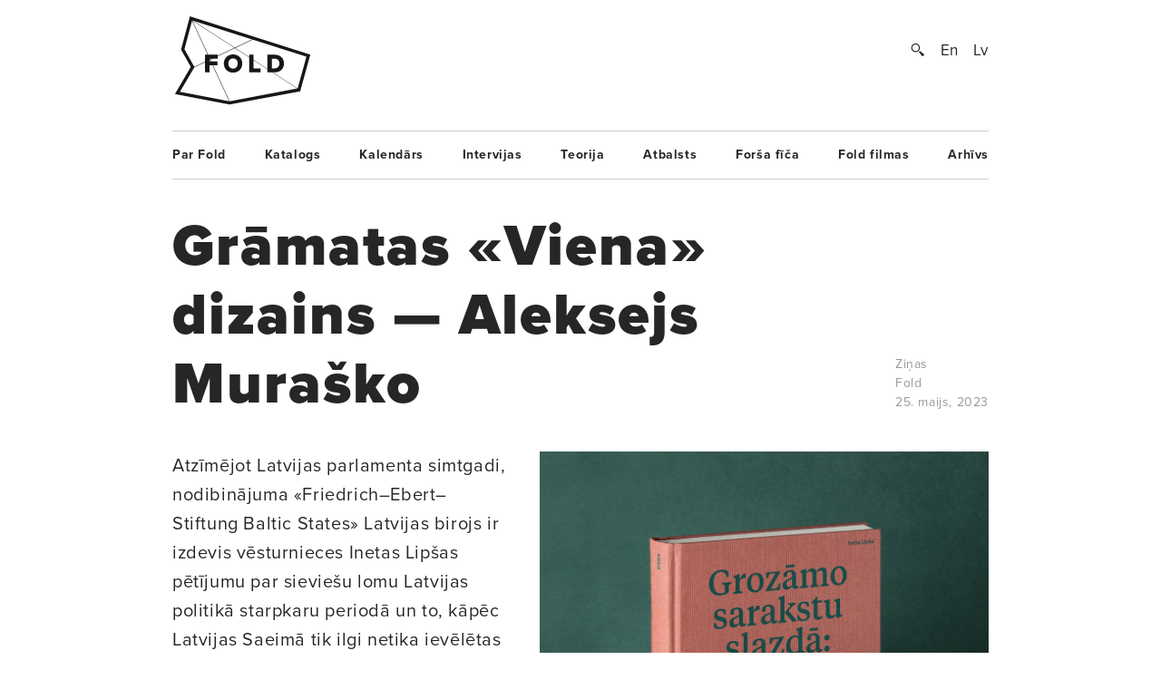

--- FILE ---
content_type: text/html; charset=UTF-8
request_url: https://www.fold.lv/2023/05/gramatas-viena-dizains-aleksejs-murasko/
body_size: 9635
content:
	<!DOCTYPE html>
<!--[if IEMobile 7 ]>    <html class="no-js iem7"> <![endif]-->
<!--[if (gt IEMobile 7)|!(IEMobile)]><!--> <html class="no-js"> <!--<![endif]-->

	<head>
	   	   <title>Grāmatas «Viena» dizains — Aleksejs Muraško &larr; FOLD</title>
		<meta name="description" content="Latvijas parlamenta pirmais sasaukums sanāca 1922. gadā. Par deputāti pirmā sieviete kļuva tikai ceturtajā Saeimā — tā bija pieredzējusī un sabiedrībā populārā politiķe Berta Pīpiņa. Grāmata «Viena. Grozāmo sarakstu slazdā: sieviešu politiskā vēsture Latvijā 1922–1934» atspoguļo sieviešu neatlaidīgo ieinteresētību politikā, viņu centienus kļūt par tās pilntiesīgām dalībniecēm un rāda, kāpēc par redzamāko šķērsli šī mērķa sasniegšanai kļuva tolaik vēlēšanās izmantotais grozāmo sarakstu princips. Analizējot kandidāšu rezultātus un darbību ikdienā, izdevums vēstī par politiski un sociāli aktīvo sieviešu balotēšanos Saeimas un…">
		<meta name="keywords" content="These are the meta terms">
				<meta property="og:type" content="company"/>
		<meta property="og:site_name" content="FOLD"/>
		<meta property="og:title" content="Grāmatas «Viena» dizains — Aleksejs Muraško &larr; FOLD"/>
		<meta property="og:url" content="http://www.fold.lv/2023/05/gramatas-viena-dizains-aleksejs-murasko/"/>
		<meta property="og:description" content="Latvijas parlamenta pirmais sasaukums sanāca 1922. gadā. Par deputāti pirmā sieviete kļuva tikai ceturtajā Saeimā — tā bija pieredzējusī un sabiedrībā populārā politiķe Berta Pīpiņa. Grāmata «Viena. Grozāmo sarakstu slazdā: sieviešu politiskā vēsture Latvijā 1922–1934» atspoguļo sieviešu neatlaidīgo ieinteresētību politikā, viņu centienus kļūt par tās pilntiesīgām dalībniecēm un rāda, kāpēc par redzamāko šķērsli šī mērķa sasniegšanai kļuva tolaik vēlēšanās izmantotais grozāmo sarakstu princips. Analizējot kandidāšu rezultātus un darbību ikdienā, izdevums vēstī par politiski un sociāli aktīvo sieviešu balotēšanos Saeimas un…"/>
		<meta property="og:image" content="https://www.fold.lv/uploads/2023/05/viena-00-500x500.png"/>
			
		<!-- OG Twitter -->
		<meta name="twitter:card" content="summary">
		<meta name="twitter:site" content="@foldlv">
		<meta name="twitter:title" content="Grāmatas «Viena» dizains — Aleksejs Muraško &larr; FOLD">
		<meta name="twitter:description" content="Latvijas parlamenta pirmais sasaukums sanāca 1922. gadā. Par deputāti pirmā sieviete kļuva tikai ceturtajā Saeimā — tā bija pieredzējusī un sabiedrībā populārā politiķe Berta Pīpiņa. Grāmata «Viena. Grozāmo sarakstu slazdā: sieviešu politiskā vēsture Latvijā 1922–1934» atspoguļo sieviešu neatlaidīgo ieinteresētību politikā, viņu centienus kļūt par tās pilntiesīgām dalībniecēm un rāda, kāpēc par redzamāko šķērsli šī mērķa sasniegšanai kļuva tolaik vēlēšanās izmantotais grozāmo sarakstu princips. Analizējot kandidāšu rezultātus un darbību ikdienā, izdevums vēstī par politiski un sociāli aktīvo sieviešu balotēšanos Saeimas un…">
		<meta name="twitter:creator" content="@foldlv">
		<meta name="twitter:image:src" content="https://www.fold.lv/uploads/2023/05/viena-00-500x500.png">
		<meta name="twitter:domain" content="https://www.fold.lv">
						<meta name='robots' content='max-image-preview:large' />
<link rel="alternate" hreflang="lv" href="https://www.fold.lv/2023/05/gramatas-viena-dizains-aleksejs-murasko/" />
<link rel="alternate" hreflang="x-default" href="https://www.fold.lv/2023/05/gramatas-viena-dizains-aleksejs-murasko/" />
<link rel="alternate" type="application/rss+xml" title="FOLD &raquo; Grāmatas «Viena» dizains — Aleksejs Muraško plūsma" href="https://www.fold.lv/2023/05/gramatas-viena-dizains-aleksejs-murasko/feed/" />
<link rel='stylesheet' id='wp-block-library-css' href='https://www.fold.lv/wordpress/wp-includes/css/dist/block-library/style.min.css?ver=6.1.1' type='text/css' media='all' />
<link rel='stylesheet' id='classic-theme-styles-css' href='https://www.fold.lv/wordpress/wp-includes/css/classic-themes.min.css?ver=1' type='text/css' media='all' />
<style id='global-styles-inline-css' type='text/css'>
body{--wp--preset--color--black: #000000;--wp--preset--color--cyan-bluish-gray: #abb8c3;--wp--preset--color--white: #ffffff;--wp--preset--color--pale-pink: #f78da7;--wp--preset--color--vivid-red: #cf2e2e;--wp--preset--color--luminous-vivid-orange: #ff6900;--wp--preset--color--luminous-vivid-amber: #fcb900;--wp--preset--color--light-green-cyan: #7bdcb5;--wp--preset--color--vivid-green-cyan: #00d084;--wp--preset--color--pale-cyan-blue: #8ed1fc;--wp--preset--color--vivid-cyan-blue: #0693e3;--wp--preset--color--vivid-purple: #9b51e0;--wp--preset--gradient--vivid-cyan-blue-to-vivid-purple: linear-gradient(135deg,rgba(6,147,227,1) 0%,rgb(155,81,224) 100%);--wp--preset--gradient--light-green-cyan-to-vivid-green-cyan: linear-gradient(135deg,rgb(122,220,180) 0%,rgb(0,208,130) 100%);--wp--preset--gradient--luminous-vivid-amber-to-luminous-vivid-orange: linear-gradient(135deg,rgba(252,185,0,1) 0%,rgba(255,105,0,1) 100%);--wp--preset--gradient--luminous-vivid-orange-to-vivid-red: linear-gradient(135deg,rgba(255,105,0,1) 0%,rgb(207,46,46) 100%);--wp--preset--gradient--very-light-gray-to-cyan-bluish-gray: linear-gradient(135deg,rgb(238,238,238) 0%,rgb(169,184,195) 100%);--wp--preset--gradient--cool-to-warm-spectrum: linear-gradient(135deg,rgb(74,234,220) 0%,rgb(151,120,209) 20%,rgb(207,42,186) 40%,rgb(238,44,130) 60%,rgb(251,105,98) 80%,rgb(254,248,76) 100%);--wp--preset--gradient--blush-light-purple: linear-gradient(135deg,rgb(255,206,236) 0%,rgb(152,150,240) 100%);--wp--preset--gradient--blush-bordeaux: linear-gradient(135deg,rgb(254,205,165) 0%,rgb(254,45,45) 50%,rgb(107,0,62) 100%);--wp--preset--gradient--luminous-dusk: linear-gradient(135deg,rgb(255,203,112) 0%,rgb(199,81,192) 50%,rgb(65,88,208) 100%);--wp--preset--gradient--pale-ocean: linear-gradient(135deg,rgb(255,245,203) 0%,rgb(182,227,212) 50%,rgb(51,167,181) 100%);--wp--preset--gradient--electric-grass: linear-gradient(135deg,rgb(202,248,128) 0%,rgb(113,206,126) 100%);--wp--preset--gradient--midnight: linear-gradient(135deg,rgb(2,3,129) 0%,rgb(40,116,252) 100%);--wp--preset--duotone--dark-grayscale: url('#wp-duotone-dark-grayscale');--wp--preset--duotone--grayscale: url('#wp-duotone-grayscale');--wp--preset--duotone--purple-yellow: url('#wp-duotone-purple-yellow');--wp--preset--duotone--blue-red: url('#wp-duotone-blue-red');--wp--preset--duotone--midnight: url('#wp-duotone-midnight');--wp--preset--duotone--magenta-yellow: url('#wp-duotone-magenta-yellow');--wp--preset--duotone--purple-green: url('#wp-duotone-purple-green');--wp--preset--duotone--blue-orange: url('#wp-duotone-blue-orange');--wp--preset--font-size--small: 13px;--wp--preset--font-size--medium: 20px;--wp--preset--font-size--large: 36px;--wp--preset--font-size--x-large: 42px;--wp--preset--spacing--20: 0.44rem;--wp--preset--spacing--30: 0.67rem;--wp--preset--spacing--40: 1rem;--wp--preset--spacing--50: 1.5rem;--wp--preset--spacing--60: 2.25rem;--wp--preset--spacing--70: 3.38rem;--wp--preset--spacing--80: 5.06rem;}:where(.is-layout-flex){gap: 0.5em;}body .is-layout-flow > .alignleft{float: left;margin-inline-start: 0;margin-inline-end: 2em;}body .is-layout-flow > .alignright{float: right;margin-inline-start: 2em;margin-inline-end: 0;}body .is-layout-flow > .aligncenter{margin-left: auto !important;margin-right: auto !important;}body .is-layout-constrained > .alignleft{float: left;margin-inline-start: 0;margin-inline-end: 2em;}body .is-layout-constrained > .alignright{float: right;margin-inline-start: 2em;margin-inline-end: 0;}body .is-layout-constrained > .aligncenter{margin-left: auto !important;margin-right: auto !important;}body .is-layout-constrained > :where(:not(.alignleft):not(.alignright):not(.alignfull)){max-width: var(--wp--style--global--content-size);margin-left: auto !important;margin-right: auto !important;}body .is-layout-constrained > .alignwide{max-width: var(--wp--style--global--wide-size);}body .is-layout-flex{display: flex;}body .is-layout-flex{flex-wrap: wrap;align-items: center;}body .is-layout-flex > *{margin: 0;}:where(.wp-block-columns.is-layout-flex){gap: 2em;}.has-black-color{color: var(--wp--preset--color--black) !important;}.has-cyan-bluish-gray-color{color: var(--wp--preset--color--cyan-bluish-gray) !important;}.has-white-color{color: var(--wp--preset--color--white) !important;}.has-pale-pink-color{color: var(--wp--preset--color--pale-pink) !important;}.has-vivid-red-color{color: var(--wp--preset--color--vivid-red) !important;}.has-luminous-vivid-orange-color{color: var(--wp--preset--color--luminous-vivid-orange) !important;}.has-luminous-vivid-amber-color{color: var(--wp--preset--color--luminous-vivid-amber) !important;}.has-light-green-cyan-color{color: var(--wp--preset--color--light-green-cyan) !important;}.has-vivid-green-cyan-color{color: var(--wp--preset--color--vivid-green-cyan) !important;}.has-pale-cyan-blue-color{color: var(--wp--preset--color--pale-cyan-blue) !important;}.has-vivid-cyan-blue-color{color: var(--wp--preset--color--vivid-cyan-blue) !important;}.has-vivid-purple-color{color: var(--wp--preset--color--vivid-purple) !important;}.has-black-background-color{background-color: var(--wp--preset--color--black) !important;}.has-cyan-bluish-gray-background-color{background-color: var(--wp--preset--color--cyan-bluish-gray) !important;}.has-white-background-color{background-color: var(--wp--preset--color--white) !important;}.has-pale-pink-background-color{background-color: var(--wp--preset--color--pale-pink) !important;}.has-vivid-red-background-color{background-color: var(--wp--preset--color--vivid-red) !important;}.has-luminous-vivid-orange-background-color{background-color: var(--wp--preset--color--luminous-vivid-orange) !important;}.has-luminous-vivid-amber-background-color{background-color: var(--wp--preset--color--luminous-vivid-amber) !important;}.has-light-green-cyan-background-color{background-color: var(--wp--preset--color--light-green-cyan) !important;}.has-vivid-green-cyan-background-color{background-color: var(--wp--preset--color--vivid-green-cyan) !important;}.has-pale-cyan-blue-background-color{background-color: var(--wp--preset--color--pale-cyan-blue) !important;}.has-vivid-cyan-blue-background-color{background-color: var(--wp--preset--color--vivid-cyan-blue) !important;}.has-vivid-purple-background-color{background-color: var(--wp--preset--color--vivid-purple) !important;}.has-black-border-color{border-color: var(--wp--preset--color--black) !important;}.has-cyan-bluish-gray-border-color{border-color: var(--wp--preset--color--cyan-bluish-gray) !important;}.has-white-border-color{border-color: var(--wp--preset--color--white) !important;}.has-pale-pink-border-color{border-color: var(--wp--preset--color--pale-pink) !important;}.has-vivid-red-border-color{border-color: var(--wp--preset--color--vivid-red) !important;}.has-luminous-vivid-orange-border-color{border-color: var(--wp--preset--color--luminous-vivid-orange) !important;}.has-luminous-vivid-amber-border-color{border-color: var(--wp--preset--color--luminous-vivid-amber) !important;}.has-light-green-cyan-border-color{border-color: var(--wp--preset--color--light-green-cyan) !important;}.has-vivid-green-cyan-border-color{border-color: var(--wp--preset--color--vivid-green-cyan) !important;}.has-pale-cyan-blue-border-color{border-color: var(--wp--preset--color--pale-cyan-blue) !important;}.has-vivid-cyan-blue-border-color{border-color: var(--wp--preset--color--vivid-cyan-blue) !important;}.has-vivid-purple-border-color{border-color: var(--wp--preset--color--vivid-purple) !important;}.has-vivid-cyan-blue-to-vivid-purple-gradient-background{background: var(--wp--preset--gradient--vivid-cyan-blue-to-vivid-purple) !important;}.has-light-green-cyan-to-vivid-green-cyan-gradient-background{background: var(--wp--preset--gradient--light-green-cyan-to-vivid-green-cyan) !important;}.has-luminous-vivid-amber-to-luminous-vivid-orange-gradient-background{background: var(--wp--preset--gradient--luminous-vivid-amber-to-luminous-vivid-orange) !important;}.has-luminous-vivid-orange-to-vivid-red-gradient-background{background: var(--wp--preset--gradient--luminous-vivid-orange-to-vivid-red) !important;}.has-very-light-gray-to-cyan-bluish-gray-gradient-background{background: var(--wp--preset--gradient--very-light-gray-to-cyan-bluish-gray) !important;}.has-cool-to-warm-spectrum-gradient-background{background: var(--wp--preset--gradient--cool-to-warm-spectrum) !important;}.has-blush-light-purple-gradient-background{background: var(--wp--preset--gradient--blush-light-purple) !important;}.has-blush-bordeaux-gradient-background{background: var(--wp--preset--gradient--blush-bordeaux) !important;}.has-luminous-dusk-gradient-background{background: var(--wp--preset--gradient--luminous-dusk) !important;}.has-pale-ocean-gradient-background{background: var(--wp--preset--gradient--pale-ocean) !important;}.has-electric-grass-gradient-background{background: var(--wp--preset--gradient--electric-grass) !important;}.has-midnight-gradient-background{background: var(--wp--preset--gradient--midnight) !important;}.has-small-font-size{font-size: var(--wp--preset--font-size--small) !important;}.has-medium-font-size{font-size: var(--wp--preset--font-size--medium) !important;}.has-large-font-size{font-size: var(--wp--preset--font-size--large) !important;}.has-x-large-font-size{font-size: var(--wp--preset--font-size--x-large) !important;}
.wp-block-navigation a:where(:not(.wp-element-button)){color: inherit;}
:where(.wp-block-columns.is-layout-flex){gap: 2em;}
.wp-block-pullquote{font-size: 1.5em;line-height: 1.6;}
</style>
<link rel='stylesheet' id='wpml-blocks-css' href='https://www.fold.lv/plugins/sitepress-multilingual-cms/dist/css/blocks/styles.css?ver=4.6.0' type='text/css' media='all' />
<link rel='stylesheet' id='news-css' href='https://www.fold.lv/plugins/cp-optimize-images/includes/custom/css/news.css?ver=6.1.1' type='text/css' media='all' />
<link rel='stylesheet' id='wpfc-css' href='https://www.fold.lv/plugins/gs-facebook-comments/public/css/wpfc-public.css?ver=1.7.5' type='text/css' media='all' />
<link rel='stylesheet' id='wpml-legacy-horizontal-list-0-css' href='//www.fold.lv/plugins/sitepress-multilingual-cms/templates/language-switchers/legacy-list-horizontal/style.min.css?ver=1' type='text/css' media='all' />
<script type='text/javascript' src='https://www.fold.lv/wordpress/wp-includes/js/jquery/jquery.min.js?ver=3.6.1' id='jquery-core-js'></script>
<script type='text/javascript' src='https://www.fold.lv/wordpress/wp-includes/js/jquery/jquery-migrate.min.js?ver=3.3.2' id='jquery-migrate-js'></script>
<script type='text/javascript' src='https://www.fold.lv/plugins/gs-facebook-comments/public/js/wpfc-public.js?ver=1.7.5' id='wpfc-js'></script>
<link rel="https://api.w.org/" href="https://www.fold.lv/wp-json/" /><link rel="alternate" type="application/json" href="https://www.fold.lv/wp-json/wp/v2/posts/96206" /><link rel="EditURI" type="application/rsd+xml" title="RSD" href="https://www.fold.lv/wordpress/xmlrpc.php?rsd" />
<link rel="wlwmanifest" type="application/wlwmanifest+xml" href="https://www.fold.lv/wordpress/wp-includes/wlwmanifest.xml" />
<meta name="generator" content="WordPress 6.1.1" />
<link rel="canonical" href="https://www.fold.lv/2023/05/gramatas-viena-dizains-aleksejs-murasko/" />
<link rel='shortlink' href='https://www.fold.lv/?p=96206' />
<link rel="alternate" type="application/json+oembed" href="https://www.fold.lv/wp-json/oembed/1.0/embed?url=https%3A%2F%2Fwww.fold.lv%2F2023%2F05%2Fgramatas-viena-dizains-aleksejs-murasko%2F" />
<link rel="alternate" type="text/xml+oembed" href="https://www.fold.lv/wp-json/oembed/1.0/embed?url=https%3A%2F%2Fwww.fold.lv%2F2023%2F05%2Fgramatas-viena-dizains-aleksejs-murasko%2F&#038;format=xml" />
<meta name="generator" content="WPML ver:4.6.0 stt:1,32;" />

<!-- This site is using AdRotate v3.8.4.3 to display their advertisements - http://www.adrotateplugin.com/ -->
<meta property="fb:app_id" content="121350274617526" /><script type="text/javascript">
			if( typeof window.globals != 'object' ) {
				window.globals = {
					urls : {"site":"https:\/\/www.fold.lv\/","template":"https:\/\/www.fold.lv\/themes\/fold","scripts":"https:\/\/www.fold.lv\/themes\/fold\/views\/assets\/scripts","styles":"https:\/\/www.fold.lv\/themes\/fold\/views\/assets\/styles","images":"https:\/\/www.fold.lv\/themes\/fold\/views\/assets\/images","fonts":"https:\/\/www.fold.lv\/themes\/fold\/views\/assets\/fonts","uploads":"https:\/\/www.fold.lv\/uploads"}				};
			} else {
				window.globals.urls = {"site":"https:\/\/www.fold.lv\/","template":"https:\/\/www.fold.lv\/themes\/fold","scripts":"https:\/\/www.fold.lv\/themes\/fold\/views\/assets\/scripts","styles":"https:\/\/www.fold.lv\/themes\/fold\/views\/assets\/styles","images":"https:\/\/www.fold.lv\/themes\/fold\/views\/assets\/images","fonts":"https:\/\/www.fold.lv\/themes\/fold\/views\/assets\/fonts","uploads":"https:\/\/www.fold.lv\/uploads"};
			}
		</script>
				<meta name="HandheldFriendly" content="True">
		<meta name="MobileOptimized" content="320">
		<meta name="viewport" content="width=device-width, initial-scale=1">
		<meta http-equiv="cleartype" content="on">
		<meta name="p:domain_verify" content="197112c7236ddd9c74d22c5b41eb5e5f"/>
		<link rel="apple-touch-icon-precomposed" sizes="144x144" href="https://www.fold.lv/themes/fold/views/assets/images/touch/apple-touch-icon-144x144-precomposed.png">
		<link rel="apple-touch-icon-precomposed" sizes="114x114" href="https://www.fold.lv/themes/fold/views/assets/images/touch/apple-touch-icon-114x114-precomposed.png">
		<link rel="apple-touch-icon-precomposed" sizes="72x72" href="https://www.fold.lv/themes/fold/views/assets/images/touch/apple-touch-icon-72x72-precomposed.png">
		<link rel="apple-touch-icon-precomposed" href="https://www.fold.lv/themes/fold/views/assets/images/touch/apple-touch-icon-57x57-precomposed.png">
		<link rel="shortcut icon" href="https://www.fold.lv/themes/fold/views/assets/images/touch/apple-touch-icon.png">

		<!-- Tile icon for Win8 (144x144 + tile color) -->
		<meta name="msapplication-TileImage" content="https://www.fold.lv/themes/fold/views/assets/images/touch/apple-touch-icon-144x144-precomposed.png">
		<meta name="msapplication-TileColor" content="#222222">
		
		<meta property="fb:app_id" content="121350274617526" />

		<!--[if lt IE 9]>
			<script type="text/javascript">
			    window.location = "update-browser.html";
			</script>
		<![endif]-->
		
		<meta property="fb:app_id" content="121350274617526" />
		<link rel="stylesheet" href="https://www.fold.lv/themes/fold/views/assets/styles/mobile.css?v=2" type="text/css" media="only screen and (max-device-width: 480px)">
		<link rel="stylesheet" href="https://www.fold.lv/themes/fold/views/assets/styles/main.css?v=2" type="text/css" media="only screen and (min-device-width: 480px)">
		<link rel="stylesheet" href="https://www.fold.lv/themes/fold/views/assets/styles/fixes.css?v=696f04b5809f6" type="text/css">
		<link rel="stylesheet" href="https://www.fold.lv/themes/fold/views/assets/styles/sharer.css" type="text/css" media="only screen and (min-device-width: 480px)">
		
		<link href="https://fonts.googleapis.com/css?family=Noticia+Text:400,400i,700,700i&amp;subset=latin-ext" rel="stylesheet">
		<!-- <link href='http://fonts.googleapis.com/css?family=Noticia+Text:400,400italic,700,700italic&subset=latin,latin-ext' rel='stylesheet' type='text/css'> -->
		<!-- <link href='http://fonts.googleapis.com/css?family=Noticia+Text:400,400italic,700,700italic' rel='stylesheet' type='text/css'> -->

		<script type="text/javascript" src="//use.typekit.net/utm8cli.js"></script>
		<script type="text/javascript">try{Typekit.load();}catch(e){}</script>

		<script src="https://www.fold.lv/themes/fold/views/assets/scripts/vendor/modernizr-2.6.2.min.js"></script>
	</head>
	<body class="post-template-default single single-post post-gramatas-viena-dizains-aleksejs-murasko single-format-standard sizeti">
<!--		<div id="fb-root"></div>

 			<script async defer crossorigin="anonymous" src="https://connect.facebook.net/en_US/sdk.js#xfbml=1&version=v9.0&appId=121350274617526&autoLogAppEvents=1" nonce="KrfU67H2"></script> -->


		<div id="wrapper">

			<div id="header">
								<a id="logo" href="https://www.fold.lv">
			    	<span class="logo-static"></span>
			    	<span class="logo-bg"></span>
			    </a>
			    <div id="options">
			        <a id="search-button" href="#"></a>
			        <a href="https://www.fold.lv/en/" class="language ">En</a><a href="https://www.fold.lv/2023/05/gramatas-viena-dizains-aleksejs-murasko/" class="language selected">Lv</a>			    </div>
			    <div id="search-input">
				    				    <form method="get" action="/">
				    	<input class="text" type="text" placeholder="Meklēt..." name="s" id="s" />
				    	<input class="submit" type="submit" value="" />
				    </form>
			    </div>

			</div>
			<!-- Navigation -->
<nav class="navigation"><ul id="menu-footer-menu" class="menu"><li id="menu-item-108" class="menu-item menu-item-type-post_type menu-item-object-page menu-item-108"><a href="https://www.fold.lv/par-fold/">Par Fold</a></li>
<li id="menu-item-22827" class="menu-item menu-item-type-post_type menu-item-object-page menu-item-22827"><a href="https://www.fold.lv/catalogue/">Katalogs</a></li>
<li id="menu-item-90" class="menu-item menu-item-type-post_type menu-item-object-page menu-item-90"><a href="https://www.fold.lv/events/">Kalendārs</a></li>
<li id="menu-item-484" class="menu-item menu-item-type-taxonomy menu-item-object-category menu-item-484"><a href="https://www.fold.lv/category/intervijas/">Intervijas</a></li>
<li id="menu-item-85" class="menu-item menu-item-type-taxonomy menu-item-object-category menu-item-85"><a href="https://www.fold.lv/category/teorija/">Teorija</a></li>
<li id="menu-item-530" class="menu-item menu-item-type-taxonomy menu-item-object-category menu-item-530"><a href="https://www.fold.lv/category/atbalsts/">Atbalsts</a></li>
<li id="menu-item-97710" class="menu-item menu-item-type-taxonomy menu-item-object-category menu-item-97710"><a href="https://www.fold.lv/category/forsa-fica/">Forša fīča</a></li>
<li id="menu-item-95" class="menu-item menu-item-type-taxonomy menu-item-object-category menu-item-95"><a href="https://www.fold.lv/category/fold-filmas/">Fold filmas</a></li>
<li id="menu-item-10271" class="menu-item menu-item-type-post_type menu-item-object-page menu-item-10271"><a href="https://www.fold.lv/archive/">Arhīvs</a></li>
</ul></nav>

    <section class="single no-author">

        <article>

            <div class="title">
                <h1>Grāmatas «Viena» dizains — Aleksejs Muraško</h1>

                <div class="info">
                    <span>
                                                <a href="https://www.fold.lv/category/sizeti/" class="tag">Ziņas</a>                                                <br>
                        Fold<br>
                        25. maijs, 2023                    </span>
                </div>

            </div>

            <div class="post-content">

                                <div class="post-picture">

                    <div class="img-preload not-loaded">
                        <img width="1007" height="1107" src="https://www.fold.lv/uploads/2023/05/viena-00.png" class="attachment-large size-large" decoding="async" loading="lazy" srcset="https://www.fold.lv/uploads/2023/05/viena-00.png 1008w, https://www.fold.lv/uploads/2023/05/viena-00-499x548.png 499w, https://www.fold.lv/uploads/2023/05/viena-00-768x844.png 768w" sizes="(max-width: 1007px) 100vw, 1007px" />                    </div>

                    <div class="info">
                        <span>Dizains un foto — Aleksejs Muraško</span>
                    </div>

                </div>
                               
                <div class="summary">
                    <p><p>Atzīmējot Latvijas parlamenta simtgadi, nodibinājuma «Friedrich–Ebert–Stiftung Baltic States» Latvijas birojs ir izdevis vēsturnieces Inetas Lipšas pētījumu par sieviešu lomu Latvijas politikā starpkaru periodā un to, kāpēc Latvijas Saeimā tik ilgi netika ievēlētas sievietes. </p>
</p>
                </div>

                <div class="share addthis_toolbox">
                    <span>Padalies:</span>
                                        <a class="twitter" href="https://twitter.com/intent/tweet?url=https%3A%2F%2Fwww.fold.lv%2F2023%2F05%2Fgramatas-viena-dizains-aleksejs-murasko%2F" target="_blank"><span></span>Twitter</a>
                    <a class="facebook " href="https://www.facebook.com/sharer.php?u=https%3A%2F%2Fwww.fold.lv%2F2023%2F05%2Fgramatas-viena-dizains-aleksejs-murasko%2F" target="_blank"><span></span>Facebook</a>
                    <a class="pinterest " href="https://pinterest.com/pin/create/button/?url=https%3A%2F%2Fwww.fold.lv%2F2023%2F05%2Fgramatas-viena-dizains-aleksejs-murasko%2F" target="_blank"><span></span>Pinterest</a>
                </div>

                <!-- Mobile info -->
                <div class="info info-mobile">
                    <span>
                                                <a href="https://www.fold.lv/category/sizeti/" class="tag">Ziņas</a>                                                Fold                        25. maijs, 2023                    </span>
                </div>
                <!-- / Mobile info -->

                <div class="text">
            	   <p>Latvijas parlamenta pirmais sasaukums sanāca 1922. gadā. Par deputāti pirmā sieviete kļuva tikai ceturtajā Saeimā — tā bija pieredzējusī un sabiedrībā populārā politiķe Berta Pīpiņa. Grāmata «Viena. Grozāmo sarakstu slazdā: sieviešu politiskā vēsture Latvijā 1922–1934» atspoguļo sieviešu neatlaidīgo ieinteresētību politikā, viņu centienus kļūt par tās pilntiesīgām dalībniecēm un rāda, kāpēc par redzamāko šķērsli šī mērķa sasniegšanai kļuva tolaik vēlēšanās izmantotais grozāmo sarakstu princips. Analizējot kandidāšu rezultātus un darbību ikdienā, izdevums vēstī par politiski un sociāli aktīvo sieviešu balotēšanos Saeimas un pašvaldību vēlēšanās, viņu izvēlētajām politiskajām stratēģijām un taktikām.</p>
<p>&nbsp;</p>
<p>Grāmata saņēma nomināciju kategorijā «Dokumentālā literatūra» grāmatu dizaina konkursā «Zelta ābele 2022», savukārt tās autore Ineta Lipša saņēma «Gada vēsturnieka» balvu, no kuras atteicās, protestējot pret valsts atbalsta trūkumu vēstures pētniecībai. Gan pētījumu, gan šo izdevumu finansējusi nevis Latvijas valsts, bet gan Vācijas nevalstiskais nodibinājums sociālās demokrātijas vairošanai. «Es nevēlos izlikties, ka Latvijas valstī ar vēstures zinātni viss ir kārtībā; es nevēlos turpināt uzturēt to ilūziju, ka Latvijas politiķi nodrošina valsts finansējumu, lai vēsturnieki strādātu, pētot Latvijas pagātni,» tā savu atteikšanos no piešķirtās balvas komentē vēsturniece Lipša. Ar pilnu Inetas Lipšas paziņojumu iespējams iepazīties Vēstures izpētes un popularizēšanas biedrības <a href="https://www.vesturesbiedriba.lv/jaunumi/params/post/4246107/es-atsakos-vesturnieces-inetas-lipsas-pazinojums-par-nominaciju-gada-vestur" target="_blank" rel="noopener">mājaslapā</a>.</p>

		<figure id='gallery-1' class='gallery gal-col-1 clearfix'><div class="gallery-item"><img width="1007" height="672" src="https://www.fold.lv/uploads/2023/05/viena-01-1007x672.png" class="attachment-large size-large" decoding="async" loading="lazy" srcset="https://www.fold.lv/uploads/2023/05/viena-01-1007x672.png 1007w, https://www.fold.lv/uploads/2023/05/viena-01-548x365.png 548w, https://www.fold.lv/uploads/2023/05/viena-01-768x512.png 768w, https://www.fold.lv/uploads/2023/05/viena-01-1536x1024.png 1536w, https://www.fold.lv/uploads/2023/05/viena-01.png 1600w" sizes="(max-width: 1007px) 100vw, 1007px" /></div></figure>


		<figure id='gallery-2' class='gallery gal-col-1 clearfix'><div class="gallery-item"><img width="1007" height="672" src="https://www.fold.lv/uploads/2023/05/viena-08-1007x672.png" class="attachment-large size-large" decoding="async" loading="lazy" srcset="https://www.fold.lv/uploads/2023/05/viena-08-1007x672.png 1007w, https://www.fold.lv/uploads/2023/05/viena-08-548x365.png 548w, https://www.fold.lv/uploads/2023/05/viena-08-768x512.png 768w, https://www.fold.lv/uploads/2023/05/viena-08-1536x1024.png 1536w, https://www.fold.lv/uploads/2023/05/viena-08.png 1600w" sizes="(max-width: 1007px) 100vw, 1007px" /></div></figure>

<p>Grāmatas vizuālā noformējuma autors ir dizainers <a href="https://desight.com/" target="_blank" rel="noopener">Aleksejs Muraško</a>, kurš šo akadēmisko izdevumu ar ievērojamu citātu, atsauču un fotogrāfiju apjomu padarījis viegli uztveramu un lasāmu. Grāmatā izmantoti attēli, kas pārfotografēti no vēsturiskajiem laikrakstiem, saglabājot oriģinālo rastru, tādējādi ienesot grāmatā vēstures elpu. Dažas fotogrāfijas to zemās kvalitātes dēļ izdevumā iekļautas pastmarkas izmērā, kontrastējot ar attēliem, kas aizņem visu atvērumu.</p>
<p>&nbsp;</p>
<p>Grāmatas dizainu raksturo arī dažas veiksmīgas sakritības. Meklējot fotogrāfiju ar grāmatas varoni politiķi Bertu Pīpiņu, kā viens no attēliem tika izvēlēta kolāža ar visiem ceturtās Saeimas sasaukuma deputātiem. Bertu šajā kolāžā nav viegli atrast, jo, atbilstoši tā laika paražām, viņas uzvārds rakstīts vīriešu dzimtē. Taču, pielāgojot šo attēlu apvākam, Bertas portrets iekrīt prominentākajā vietā — tieši vāka augšējā kreisajā stūrī. Savukārt grāmatas garais akadēmiskais nosaukums «Grozāmo sarakstu slazdā: sieviešu politiskā vēsture Latvijā 1922–1934» pēc dizainera Muraško iniciatīvas papildināts arī ar kodolīgāku priekšnosaukumu «Viena», kas, to centrējot uz grāmatas vāka, veiksmīgi pārklājas ar zilbi «–vie–» vārdā «sieviešu».</p>

		<figure id='gallery-3' class='gallery gal-col-1 clearfix'><div class="gallery-item"><img width="1007" height="672" src="https://www.fold.lv/uploads/2023/05/viena-02-1007x672.png" class="attachment-large size-large" decoding="async" loading="lazy" srcset="https://www.fold.lv/uploads/2023/05/viena-02-1007x672.png 1007w, https://www.fold.lv/uploads/2023/05/viena-02-548x365.png 548w, https://www.fold.lv/uploads/2023/05/viena-02-768x512.png 768w, https://www.fold.lv/uploads/2023/05/viena-02-1536x1024.png 1536w, https://www.fold.lv/uploads/2023/05/viena-02.png 1600w" sizes="(max-width: 1007px) 100vw, 1007px" /></div></figure>


		<figure id='gallery-4' class='gallery gal-col-1 clearfix'><div class="gallery-item"><img width="1007" height="672" src="https://www.fold.lv/uploads/2023/05/viena-03-1007x672.png" class="attachment-large size-large" decoding="async" loading="lazy" srcset="https://www.fold.lv/uploads/2023/05/viena-03-1007x672.png 1007w, https://www.fold.lv/uploads/2023/05/viena-03-548x365.png 548w, https://www.fold.lv/uploads/2023/05/viena-03-768x512.png 768w, https://www.fold.lv/uploads/2023/05/viena-03-1536x1024.png 1536w, https://www.fold.lv/uploads/2023/05/viena-03.png 1600w" sizes="(max-width: 1007px) 100vw, 1007px" /></div></figure>


		<figure id='gallery-5' class='gallery gal-col-1 clearfix'><div class="gallery-item"><img width="1007" height="672" src="https://www.fold.lv/uploads/2023/05/viena-04-1007x672.png" class="attachment-large size-large" decoding="async" loading="lazy" srcset="https://www.fold.lv/uploads/2023/05/viena-04-1007x672.png 1007w, https://www.fold.lv/uploads/2023/05/viena-04-548x365.png 548w, https://www.fold.lv/uploads/2023/05/viena-04-768x512.png 768w, https://www.fold.lv/uploads/2023/05/viena-04-1536x1024.png 1536w, https://www.fold.lv/uploads/2023/05/viena-04.png 1600w" sizes="(max-width: 1007px) 100vw, 1007px" /></div></figure>


		<figure id='gallery-6' class='gallery gal-col-1 clearfix'><div class="gallery-item"><img width="1007" height="672" src="https://www.fold.lv/uploads/2023/05/viena-05-1007x672.png" class="attachment-large size-large" decoding="async" loading="lazy" srcset="https://www.fold.lv/uploads/2023/05/viena-05-1007x672.png 1007w, https://www.fold.lv/uploads/2023/05/viena-05-548x365.png 548w, https://www.fold.lv/uploads/2023/05/viena-05-768x512.png 768w, https://www.fold.lv/uploads/2023/05/viena-05-1536x1024.png 1536w, https://www.fold.lv/uploads/2023/05/viena-05.png 1600w" sizes="(max-width: 1007px) 100vw, 1007px" /></div></figure>

<p>Grāmatas vizuālais veidols satur arī zināmu devu sarkasma — uz apvāka lielākā daļa vīriešu sejas ir aizklātas ar tekstu, savukārt priekšlapā un pēclapā redzama Saeimas vēlēšanu rezultātu skaitīšana. Gan vēlēšanu komisijas sastāvā, gan novērotāju vidū ir tikai vīrieši, ilustrējot to, ka starpkaru perioda politikā sievietes bija vīriešu varas ķīlnieces.</p>
<p>&nbsp;</p>
<p>Pētnieki izdevumu var iegūt, sazinoties ar «Friedrich–Ebert–Stiftung Baltic States» <a href="https://baltic.fes.de/baltic-states/fes-office-latvia" target="_blank" rel="noopener">Latvijas biroju</a>.</p>

		<figure id='gallery-7' class='gallery gal-col-1 clearfix'><div class="gallery-item"><img width="1007" height="672" src="https://www.fold.lv/uploads/2023/05/viena-06-1007x672.png" class="attachment-large size-large" decoding="async" loading="lazy" srcset="https://www.fold.lv/uploads/2023/05/viena-06-1007x672.png 1007w, https://www.fold.lv/uploads/2023/05/viena-06-548x365.png 548w, https://www.fold.lv/uploads/2023/05/viena-06-768x512.png 768w, https://www.fold.lv/uploads/2023/05/viena-06-1536x1024.png 1536w, https://www.fold.lv/uploads/2023/05/viena-06.png 1600w" sizes="(max-width: 1007px) 100vw, 1007px" /></div></figure>


		<figure id='gallery-8' class='gallery gal-col-1 clearfix'><div class="gallery-item"><img width="1007" height="672" src="https://www.fold.lv/uploads/2023/05/viena-07-1007x672.png" class="attachment-large size-large" decoding="async" loading="lazy" srcset="https://www.fold.lv/uploads/2023/05/viena-07-1007x672.png 1007w, https://www.fold.lv/uploads/2023/05/viena-07-548x365.png 548w, https://www.fold.lv/uploads/2023/05/viena-07-768x512.png 768w, https://www.fold.lv/uploads/2023/05/viena-07-1536x1024.png 1536w, https://www.fold.lv/uploads/2023/05/viena-07.png 1600w" sizes="(max-width: 1007px) 100vw, 1007px" /></div></figure>


		<figure id='gallery-9' class='gallery gal-col-1 clearfix'><div class="gallery-item"><img width="1007" height="672" src="https://www.fold.lv/uploads/2023/05/viena-09-1007x672.png" class="attachment-large size-large" decoding="async" loading="lazy" srcset="https://www.fold.lv/uploads/2023/05/viena-09-1007x672.png 1007w, https://www.fold.lv/uploads/2023/05/viena-09-548x365.png 548w, https://www.fold.lv/uploads/2023/05/viena-09-768x512.png 768w, https://www.fold.lv/uploads/2023/05/viena-09-1536x1024.png 1536w, https://www.fold.lv/uploads/2023/05/viena-09.png 1600w" sizes="(max-width: 1007px) 100vw, 1007px" /></div></figure>


		<figure id='gallery-10' class='gallery gal-col-1 clearfix'><div class="gallery-item"><img width="1007" height="672" src="https://www.fold.lv/uploads/2023/05/viena-10-1007x672.png" class="attachment-large size-large" decoding="async" loading="lazy" srcset="https://www.fold.lv/uploads/2023/05/viena-10-1007x672.png 1007w, https://www.fold.lv/uploads/2023/05/viena-10-548x365.png 548w, https://www.fold.lv/uploads/2023/05/viena-10-768x512.png 768w, https://www.fold.lv/uploads/2023/05/viena-10-1536x1024.png 1536w, https://www.fold.lv/uploads/2023/05/viena-10.png 1600w" sizes="(max-width: 1007px) 100vw, 1007px" /></div></figure>


		<figure id='gallery-11' class='gallery gal-col-1 clearfix'><div class="gallery-item"><img width="1007" height="672" src="https://www.fold.lv/uploads/2023/05/viena-11-1007x672.png" class="attachment-large size-large" decoding="async" loading="lazy" srcset="https://www.fold.lv/uploads/2023/05/viena-11-1007x672.png 1007w, https://www.fold.lv/uploads/2023/05/viena-11-548x365.png 548w, https://www.fold.lv/uploads/2023/05/viena-11-768x512.png 768w, https://www.fold.lv/uploads/2023/05/viena-11-1536x1024.png 1536w, https://www.fold.lv/uploads/2023/05/viena-11.png 1600w" sizes="(max-width: 1007px) 100vw, 1007px" /></div></figure>


		<figure id='gallery-12' class='gallery gal-col-1 clearfix'><div class="gallery-item"><img width="1007" height="672" src="https://www.fold.lv/uploads/2023/05/viena-12-1007x672.png" class="attachment-large size-large" decoding="async" loading="lazy" srcset="https://www.fold.lv/uploads/2023/05/viena-12-1007x672.png 1007w, https://www.fold.lv/uploads/2023/05/viena-12-548x365.png 548w, https://www.fold.lv/uploads/2023/05/viena-12-768x512.png 768w, https://www.fold.lv/uploads/2023/05/viena-12-1536x1024.png 1536w, https://www.fold.lv/uploads/2023/05/viena-12.png 1600w" sizes="(max-width: 1007px) 100vw, 1007px" /></div>
        			<figcaption class='wp-caption-text gallery-caption'>
        			Dizains un visi foto — Aleksejs Muraško
        			</figcaption>
    		</figure>

                </div>
            </div>
                        <div class="comments text">
                <h3>Viedokļi</h3>
                <div class="comments-inner" style="position: relative">
	                <div class="fb-background-color">
		  <div 
		  	class = "fb-comments" 
		  	data-href = "http://www.fold.lv/2023/05/gramatas-viena-dizains-aleksejs-murasko/"
		  	data-numposts = "20"
			data-lazy = "true"
			data-colorscheme = "light"
			data-order-by = "social"
			data-mobile=true>
		  </div></div>
		  <style>
		  	.fb-background-color {
				background: #ffffff !important;
			}
			.fb_iframe_widget_fluid_desktop iframe {
			    width: 100% !important;
			}
		  </style>
		                  </div>
            </div>

        </article>

    </section>

    <!-- Other posts -->
        <h3 class="other-posts-title">Vēl par šo tēmu</h3>
    <section class="other-posts">
	    <div class="other-posts-inner">
        <article>
        <a href="https://www.fold.lv/2026/01/forsa-fica-anna-priede/" ontouchstart="">
			            <div class="thumb">
                <div class="img-preload not-loaded">
                    <img width="548" height="608" src="https://www.fold.lv/uploads/2026/01/forsa_fica_anna_priede_00-548x608.gif" class="attachment-crop-medium size-crop-medium" decoding="async" loading="lazy" />                </div>
            </div>
            <h2 class="medium">Forša fīča — Anna Priede</h2>
			        </a>
        <div class="summary">
                    </div>
        <div class="info">
            <span>
                                <a href="https://www.fold.lv/category/forsa-fica/" class="tag">Forša fīča</a>                 <span class="sep">-</span>
                <span>Paula Gāgane<span>,</span></span>
                <span>16. janvāris, 2026</span>
            </span>
        </div>
    </article>
    <article>
        <a href="https://www.fold.lv/2026/01/gramata-dzivais-cimds-atklaj-jettes-uzanes-izaditos-stastus/" ontouchstart="">
			            <div class="thumb">
                <div class="img-preload not-loaded">
                    <img width="548" height="608" src="https://www.fold.lv/uploads/2026/01/Jette-Uzane-Dzivais-cimds-Overpriced-Dans-Jirgensons-00-548x608.png" class="attachment-crop-medium size-crop-medium" decoding="async" loading="lazy" />                </div>
            </div>
            <h2 class="medium">Grāmata «Dzīvais cimds» atklāj Jettes Užānes izadītos stāstus</h2>
			        </a>
        <div class="summary">
                    </div>
        <div class="info">
            <span>
                                <a href="https://www.fold.lv/category/sizeti/" class="tag">Ziņas</a>                 <span class="sep">-</span>
                <span>Paula Gāgane<span>,</span></span>
                <span>7. janvāris, 2026</span>
            </span>
        </div>
    </article>
    <article>
        <a href="https://www.fold.lv/2025/11/atbalsts-iespejas-radosajiem-novembris-3/" ontouchstart="">
			            <div class="thumb">
                <div class="img-preload not-loaded">
                    <img width="548" height="608" src="https://www.fold.lv/uploads/2025/11/Atbalsts-iespejas-Novembris-3-00-548x608.png" class="attachment-crop-medium size-crop-medium" decoding="async" loading="lazy" />                </div>
            </div>
            <h2 class="medium">Atbalsts &#038; iespējas radošajiem. Novembris #3</h2>
			        </a>
        <div class="summary">
                    </div>
        <div class="info">
            <span>
                                <a href="https://www.fold.lv/category/atbalsts/" class="tag">Atbalsts</a>                 <span class="sep">-</span>
                <span>Mārtiņš Mežulis<span>,</span></span>
                <span>27. novembris, 2025</span>
            </span>
        </div>
    </article>
    <article>
        <a href="https://www.fold.lv/2025/11/jauna-makslas-gramatu-izdevnieciba-entropy-press-izsludina-konkursu/" ontouchstart="">
			            <div class="thumb">
                <div class="img-preload not-loaded">
                    <img width="548" height="608" src="https://www.fold.lv/uploads/2025/11/Entropy.press-00-548x608.png" class="attachment-crop-medium size-crop-medium" decoding="async" loading="lazy" />                </div>
            </div>
            <h2 class="medium">Jauna mākslas grāmatu izdevniecība «Entropy.press» izsludina konkursu</h2>
			        </a>
        <div class="summary">
                    </div>
        <div class="info">
            <span>
                                <a href="https://www.fold.lv/category/sizeti/" class="tag">Ziņas</a>                 <span class="sep">-</span>
                <span>Fold<span>,</span></span>
                <span>26. novembris, 2025</span>
            </span>
        </div>
    </article>
	    </div>
    </section>
        
    
    <!-- Other author posts -->
        <style>
	    .single + .other-author-posts {
		    padding-top: 0;
	    }
		.single + .other-author-posts:after {
			display: none;
		}
	<!-- Navigation -->
<nav class="navigation"><ul id="menu-footer-menu-1" class="menu"><li class="menu-item menu-item-type-post_type menu-item-object-page menu-item-108"><a href="https://www.fold.lv/par-fold/">Par Fold</a></li>
<li class="menu-item menu-item-type-post_type menu-item-object-page menu-item-22827"><a href="https://www.fold.lv/catalogue/">Katalogs</a></li>
<li class="menu-item menu-item-type-post_type menu-item-object-page menu-item-90"><a href="https://www.fold.lv/events/">Kalendārs</a></li>
<li class="menu-item menu-item-type-taxonomy menu-item-object-category menu-item-484"><a href="https://www.fold.lv/category/intervijas/">Intervijas</a></li>
<li class="menu-item menu-item-type-taxonomy menu-item-object-category menu-item-85"><a href="https://www.fold.lv/category/teorija/">Teorija</a></li>
<li class="menu-item menu-item-type-taxonomy menu-item-object-category menu-item-530"><a href="https://www.fold.lv/category/atbalsts/">Atbalsts</a></li>
<li class="menu-item menu-item-type-taxonomy menu-item-object-category menu-item-97710"><a href="https://www.fold.lv/category/forsa-fica/">Forša fīča</a></li>
<li class="menu-item menu-item-type-taxonomy menu-item-object-category menu-item-95"><a href="https://www.fold.lv/category/fold-filmas/">Fold filmas</a></li>
<li class="menu-item menu-item-type-post_type menu-item-object-page menu-item-10271"><a href="https://www.fold.lv/archive/">Arhīvs</a></li>
</ul></nav>			<!-- Footer -->
			<footer>
				<section id="copyright">
					<span class="small">Pievienojies:</span>
					<nav id="social" class="menu-social-container"><ul id="menu-social" class="menu"><li id="menu-item-93" class="menu-item menu-item-type-custom menu-item-object-custom menu-item-93"><a href="http://facebook.com/foldlv">Facebook</a></li>
<li id="menu-item-54125" class="menu-item menu-item-type-custom menu-item-object-custom menu-item-54125"><a href="http://www.instagram.com/fold.lv/">Instagram</a></li>
<li id="menu-item-92" class="menu-item menu-item-type-custom menu-item-object-custom menu-item-92"><a href="http://twitter.com/Foldlv">Twitter</a></li>
<li id="menu-item-94" class="menu-item menu-item-type-custom menu-item-object-custom menu-item-94"><a href="http://vimeo.com/foldlv">Vimeo</a></li>
<li id="menu-item-818" class="menu-item menu-item-type-custom menu-item-object-custom menu-item-818"><a href="http://www.youtube.com/user/plikums">YouTube</a></li>
</ul></nav>									</section>

				    <!-- Newsletter -->
    <div id="newsletter">
		<div class="inside">
            <p class="info"></p>
            <form action="#" method="POST">
                <input type="hidden" name="list" id="list" value="" />
                <div class="text"><input type="text" name="email" id="email" placeholder="E-pasta adrese" /></div>
                <div class="submit"><input type="submit" value="Pieteikties" /></div>
            </form>
            <div class="response success">
            	<p></p>
            </div>
            <div class="response failure">
                <p></p>
            </div>
        </div>
    </div>
			</footer>

		</div>
		<style>
			@media (max-width: 568px) {
			    body.single .post-content {
			        padding-right: 0px;
			    }
				section.single article .gal-col-1 .gallery-item {
					width: 100%;
				}
				section.single article .gal-col-1 .gallery-item {
					width: 100%;
				}
				section.single .text .gallery {
					padding-right: 0;
				}
				section.single .text .gallery + .gallery {
					margin-top: -4%;
				}
				section.single .text .gallery {
					padding-right: 0;
				}
				.single-post .other-author-posts {
					padding-right: 0;
					padding-left: 0;
				}			
			}
			@media (max-width: 500px) {
			    body.single .post-content {
			        padding-right: 10%;
			    }		    
			    #header {
			        padding-bottom: 0;
			    }
			}
		</style>
		<script>
		var icl_language_code = 'lv';
		var _globals = {
			'newsletter_url': 'https://www.fold.lv/wordpress/wp-admin/admin-ajax.php',
			'newsletter_nonce': 'd754d6c895'
		};
		</script>
		<script src="https://www.fold.lv/themes/fold/views/assets/scripts/vendor/jquery-1.9.1.min.js"></script>
		<script src="https://www.fold.lv/themes/fold/views/assets/scripts/vendor/fastclick.js"></script>
		<script src="https://www.fold.lv/themes/fold/views/assets/scripts/vendor/selection-sharer.js"></script>
		<script src="https://www.fold.lv/themes/fold/views/assets/scripts/vendor/jquery.waitforimages.js"></script>
		<script src="https://www.fold.lv/themes/fold/views/assets/scripts/vendor/fitvids.js"></script>
		<script src="https://www.fold.lv/themes/fold/views/assets/scripts/vendor/match-height.js"></script>		
		<script src="https://www.fold.lv/themes/fold/views/assets/scripts/main.js?v=1"></script>
		<!-- Google tag (gtag.js) -->
		<script async src="https://www.googletagmanager.com/gtag/js?id=G-K355HF1WM1"></script>
		<script>
		  window.dataLayer = window.dataLayer || [];
		  function gtag(){dataLayer.push(arguments);}
		  gtag('js', new Date());
		
		  gtag('config', 'G-K355HF1WM1');
		</script>
	    <script type="text/javascript" src="//s7.addthis.com/js/300/addthis_widget.js#pubid=ra-5176866b0e9dd029&async=1"></script>
		<div id="fb-root"></div>
		<script>(function(d, s, id) {
		  var js, fjs = d.getElementsByTagName(s)[0];
		  if (d.getElementById(id)) return;
		  js = d.createElement(s); js.id = id;
		  js.src = "//connect.facebook.net/en_US/all.js#xfbml=1&appId=121350274617526";
		  fjs.parentNode.insertBefore(js, fjs);
		}(document, 'script', 'facebook-jssdk'));</script>
	</body>
</html>

--- FILE ---
content_type: image/svg+xml
request_url: https://www.fold.lv/themes/fold/views/assets/images/twitter.svg
body_size: 1304
content:
<?xml version="1.0" encoding="utf-8"?>
<!-- Generator: Adobe Illustrator 15.0.0, SVG Export Plug-In . SVG Version: 6.00 Build 0)  -->
<!DOCTYPE svg PUBLIC "-//W3C//DTD SVG 1.1//EN" "http://www.w3.org/Graphics/SVG/1.1/DTD/svg11.dtd">
<svg version="1.1" id="Layer_1" xmlns="http://www.w3.org/2000/svg" xmlns:xlink="http://www.w3.org/1999/xlink" x="0px" y="0px"
	 width="23px" height="20px" viewBox="0 0 23 20" enable-background="new 0 0 23 20" xml:space="preserve">
<g>
	<g>
		<g>
			<g>
				<path fill="#999999" d="M22.694,3.607c-0.832,0.367-1.722,0.616-2.663,0.73c0.958-0.573,1.694-1.481,2.038-2.564
					c-0.894,0.53-1.888,0.918-2.942,1.124c-0.845-0.9-2.05-1.462-3.385-1.462c-2.56,0-4.634,2.074-4.634,4.633
					c0,0.363,0.039,0.717,0.12,1.057C7.376,6.931,3.964,5.086,1.675,2.281C1.276,2.964,1.048,3.761,1.048,4.612
					c0,1.606,0.816,3.028,2.062,3.859C2.348,8.445,1.634,8.237,1.01,7.89c0,0.02,0,0.039,0,0.06c0,2.245,1.597,4.119,3.718,4.545
					c-0.387,0.107-0.797,0.164-1.222,0.164c-0.297,0-0.587-0.031-0.87-0.086c0.588,1.844,2.3,3.184,4.329,3.219
					c-1.584,1.244-3.583,1.986-5.759,1.986c-0.373,0-0.742-0.023-1.104-0.066c2.05,1.314,4.489,2.08,7.108,2.08
					c8.522,0,13.185-7.062,13.185-13.188c0-0.2-0.003-0.4-0.012-0.6C21.288,5.353,22.071,4.535,22.694,3.607z"/>
			</g>
		</g>
	</g>
</g>
</svg>
